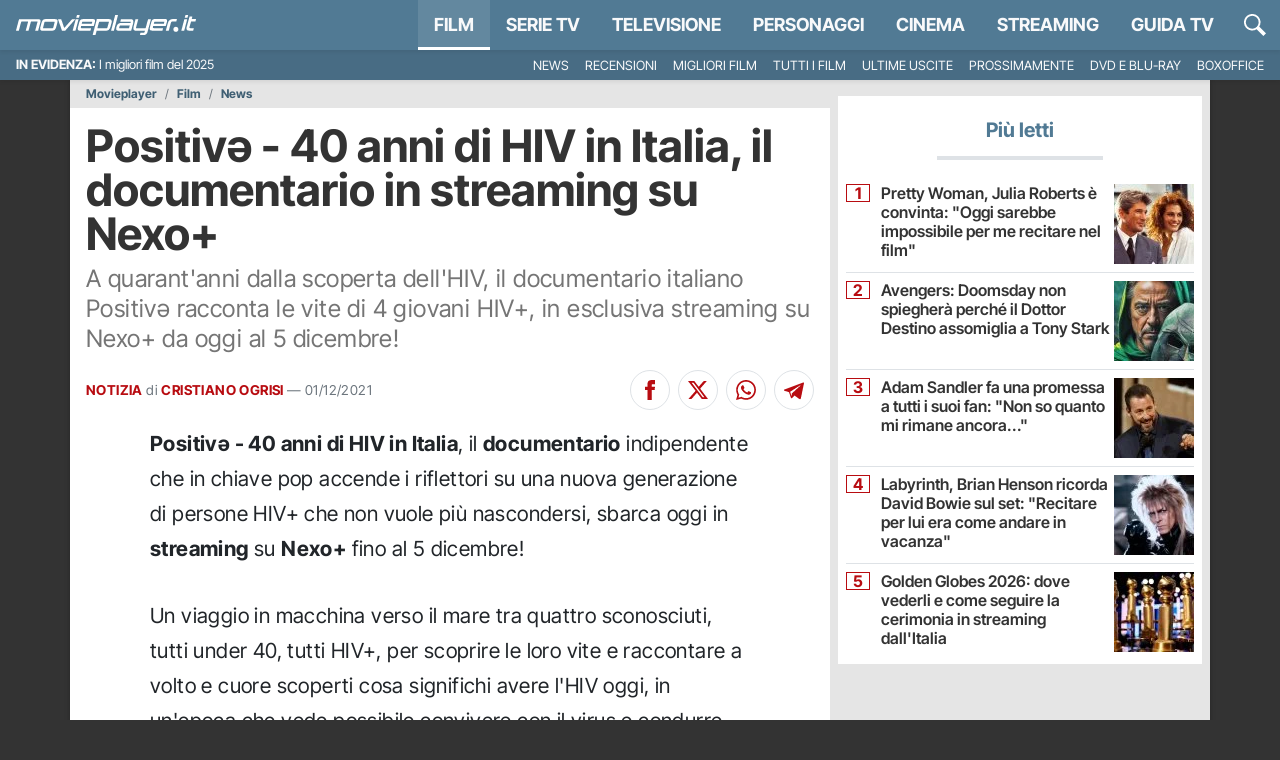

--- FILE ---
content_type: application/x-javascript
request_url: https://movieplayer.it/static/js/news_article.007a46152cf7f117.js
body_size: 8155
content:
(()=>{var t={7484:function(t){t.exports=function(){"use strict";var t="millisecond",e="second",n="minute",r="hour",a="week",o="month",i="quarter",s="year",u="date",c="Invalid Date",l=/^(\d{4})[-/]?(\d{1,2})?[-/]?(\d{0,2})[Tt\s]*(\d{1,2})?:?(\d{1,2})?:?(\d{1,2})?[.:]?(\d+)?$/,d=/\[([^\]]+)]|Y{1,4}|M{1,4}|D{1,2}|d{1,4}|H{1,2}|h{1,2}|a|A|m{1,2}|s{1,2}|Z{1,2}|SSS/g,f=function(t,e,n){var r=String(t);return!r||r.length>=e?t:""+Array(e+1-r.length).join(n)+t},h="en",m={};m[h]={name:"en",weekdays:"Sunday_Monday_Tuesday_Wednesday_Thursday_Friday_Saturday".split("_"),months:"January_February_March_April_May_June_July_August_September_October_November_December".split("_"),ordinal:function(t){var e=["th","st","nd","rd"],n=t%100;return"["+t+(e[(n-20)%10]||e[n]||e[0])+"]"}};var p="$isDayjsObject",v=function(t){return t instanceof b||!(!t||!t[p])},y=function t(e,n,r){var a;if(!e)return h;if("string"==typeof e){var o=e.toLowerCase();m[o]&&(a=o),n&&(m[o]=n,a=o);var i=e.split("-");if(!a&&i.length>1)return t(i[0])}else{var s=e.name;m[s]=e,a=s}return!r&&a&&(h=a),a||!r&&h},g=function(t,e){if(v(t))return t.clone();var n="object"==typeof e?e:{};return n.date=t,n.args=arguments,new b(n)},_={s:f,z:function(t){var e=-t.utcOffset(),n=Math.abs(e);return(e<=0?"+":"-")+f(Math.floor(n/60),2,"0")+":"+f(n%60,2,"0")},m:function t(e,n){if(e.date()<n.date())return-t(n,e);var r=12*(n.year()-e.year())+(n.month()-e.month()),a=e.clone().add(r,o),i=n-a<0,s=e.clone().add(r+(i?-1:1),o);return+(-(r+(n-a)/(i?a-s:s-a))||0)},a:function(t){return t<0?Math.ceil(t)||0:Math.floor(t)},p:function(c){return({M:o,y:s,w:a,d:"day",D:u,h:r,m:n,s:e,ms:t,Q:i})[c]||String(c||"").toLowerCase().replace(/s$/,"")},u:function(t){return void 0===t}};_.l=y,_.i=v,_.w=function(t,e){return g(t,{locale:e.$L,utc:e.$u,x:e.$x,$offset:e.$offset})};var b=function(){function f(t){this.$L=y(t.locale,null,!0),this.parse(t),this.$x=this.$x||t.x||{},this[p]=!0}var h=f.prototype;return h.parse=function(t){this.$d=function(t){var e=t.date,n=t.utc;if(null===e)return new Date(NaN);if(_.u(e))return new Date;if(e instanceof Date)return new Date(e);if("string"==typeof e&&!/Z$/i.test(e)){var r=e.match(l);if(r){var a=r[2]-1||0,o=(r[7]||"0").substring(0,3);return n?new Date(Date.UTC(r[1],a,r[3]||1,r[4]||0,r[5]||0,r[6]||0,o)):new Date(r[1],a,r[3]||1,r[4]||0,r[5]||0,r[6]||0,o)}}return new Date(e)}(t),this.init()},h.init=function(){var t=this.$d;this.$y=t.getFullYear(),this.$M=t.getMonth(),this.$D=t.getDate(),this.$W=t.getDay(),this.$H=t.getHours(),this.$m=t.getMinutes(),this.$s=t.getSeconds(),this.$ms=t.getMilliseconds()},h.$utils=function(){return _},h.isValid=function(){return this.$d.toString()!==c},h.isSame=function(t,e){var n=g(t);return this.startOf(e)<=n&&n<=this.endOf(e)},h.isAfter=function(t,e){return g(t)<this.startOf(e)},h.isBefore=function(t,e){return this.endOf(e)<g(t)},h.$g=function(t,e,n){return _.u(t)?this[e]:this.set(n,t)},h.unix=function(){return Math.floor(this.valueOf()/1e3)},h.valueOf=function(){return this.$d.getTime()},h.startOf=function(t,i){var c=this,l=!!_.u(i)||i,d=_.p(t),f=function(t,e){var n=_.w(c.$u?Date.UTC(c.$y,e,t):new Date(c.$y,e,t),c);return l?n:n.endOf("day")},h=function(t,e){return _.w(c.toDate()[t].apply(c.toDate("s"),(l?[0,0,0,0]:[23,59,59,999]).slice(e)),c)},m=this.$W,p=this.$M,v=this.$D,y="set"+(this.$u?"UTC":"");switch(d){case s:return l?f(1,0):f(31,11);case o:return l?f(1,p):f(0,p+1);case a:var g=this.$locale().weekStart||0,b=(m<g?m+7:m)-g;return f(l?v-b:v+(6-b),p);case"day":case u:return h(y+"Hours",0);case r:return h(y+"Minutes",1);case n:return h(y+"Seconds",2);case e:return h(y+"Milliseconds",3);default:return this.clone()}},h.endOf=function(t){return this.startOf(t,!1)},h.$set=function(a,i){var c,l=_.p(a),d="set"+(this.$u?"UTC":""),f=((c={}).day=d+"Date",c[u]=d+"Date",c[o]=d+"Month",c[s]=d+"FullYear",c[r]=d+"Hours",c[n]=d+"Minutes",c[e]=d+"Seconds",c[t]=d+"Milliseconds",c)[l],h="day"===l?this.$D+(i-this.$W):i;if(l===o||l===s){var m=this.clone().set(u,1);m.$d[f](h),m.init(),this.$d=m.set(u,Math.min(this.$D,m.daysInMonth())).$d}else f&&this.$d[f](h);return this.init(),this},h.set=function(t,e){return this.clone().$set(t,e)},h.get=function(t){return this[_.p(t)]()},h.add=function(t,i){var u,c=this;t=Number(t);var l=_.p(i),d=function(e){var n=g(c);return _.w(n.date(n.date()+Math.round(e*t)),c)};if(l===o)return this.set(o,this.$M+t);if(l===s)return this.set(s,this.$y+t);if("day"===l)return d(1);if(l===a)return d(7);var f=((u={})[n]=6e4,u[r]=36e5,u[e]=1e3,u)[l]||1,h=this.$d.getTime()+t*f;return _.w(h,this)},h.subtract=function(t,e){return this.add(-1*t,e)},h.format=function(t){var e=this,n=this.$locale();if(!this.isValid())return n.invalidDate||c;var r=t||"YYYY-MM-DDTHH:mm:ssZ",a=_.z(this),o=this.$H,i=this.$m,s=this.$M,u=n.weekdays,l=n.months,f=n.meridiem,h=function(t,n,a,o){return t&&(t[n]||t(e,r))||a[n].slice(0,o)},m=function(t){return _.s(o%12||12,t,"0")},p=f||function(t,e,n){var r=t<12?"AM":"PM";return n?r.toLowerCase():r};return r.replace(d,function(t,r){return r||function(t){switch(t){case"YY":return String(e.$y).slice(-2);case"YYYY":return _.s(e.$y,4,"0");case"M":return s+1;case"MM":return _.s(s+1,2,"0");case"MMM":return h(n.monthsShort,s,l,3);case"MMMM":return h(l,s);case"D":return e.$D;case"DD":return _.s(e.$D,2,"0");case"d":return String(e.$W);case"dd":return h(n.weekdaysMin,e.$W,u,2);case"ddd":return h(n.weekdaysShort,e.$W,u,3);case"dddd":return u[e.$W];case"H":return String(o);case"HH":return _.s(o,2,"0");case"h":return m(1);case"hh":return m(2);case"a":return p(o,i,!0);case"A":return p(o,i,!1);case"m":return String(i);case"mm":return _.s(i,2,"0");case"s":return String(e.$s);case"ss":return _.s(e.$s,2,"0");case"SSS":return _.s(e.$ms,3,"0");case"Z":return a}return null}(t)||a.replace(":","")})},h.utcOffset=function(){return-(15*Math.round(this.$d.getTimezoneOffset()/15))},h.diff=function(t,u,c){var l,d=this,f=_.p(u),h=g(t),m=(h.utcOffset()-this.utcOffset())*6e4,p=this-h,v=function(){return _.m(d,h)};switch(f){case s:l=v()/12;break;case o:l=v();break;case i:l=v()/3;break;case a:l=(p-m)/6048e5;break;case"day":l=(p-m)/864e5;break;case r:l=p/36e5;break;case n:l=p/6e4;break;case e:l=p/1e3;break;default:l=p}return c?l:_.a(l)},h.daysInMonth=function(){return this.endOf(o).$D},h.$locale=function(){return m[this.$L]},h.locale=function(t,e){if(!t)return this.$L;var n=this.clone(),r=y(t,e,!0);return r&&(n.$L=r),n},h.clone=function(){return _.w(this.$d,this)},h.toDate=function(){return new Date(this.valueOf())},h.toJSON=function(){return this.isValid()?this.toISOString():null},h.toISOString=function(){return this.$d.toISOString()},h.toString=function(){return this.$d.toUTCString()},f}(),w=b.prototype;return g.prototype=w,[["$ms",t],["$s",e],["$m",n],["$H",r],["$W","day"],["$M",o],["$y",s],["$D",u]].forEach(function(t){w[t[1]]=function(e){return this.$g(e,t[0],t[1])}}),g.extend=function(t,e){return t.$i||(t(e,b,g),t.$i=!0),g},g.locale=y,g.isDayjs=v,g.unix=function(t){return g(1e3*t)},g.en=m[h],g.Ls=m,g.p={},g}()},5551:function(t,e,n){t.exports=function(t){"use strict";var e={name:"it",weekdays:"domenica_luned\xec_marted\xec_mercoled\xec_gioved\xec_venerd\xec_sabato".split("_"),weekdaysShort:"dom_lun_mar_mer_gio_ven_sab".split("_"),weekdaysMin:"do_lu_ma_me_gi_ve_sa".split("_"),months:"gennaio_febbraio_marzo_aprile_maggio_giugno_luglio_agosto_settembre_ottobre_novembre_dicembre".split("_"),weekStart:1,monthsShort:"gen_feb_mar_apr_mag_giu_lug_ago_set_ott_nov_dic".split("_"),formats:{LT:"HH:mm",LTS:"HH:mm:ss",L:"DD/MM/YYYY",LL:"D MMMM YYYY",LLL:"D MMMM YYYY HH:mm",LLLL:"dddd D MMMM YYYY HH:mm"},relativeTime:{future:"tra %s",past:"%s fa",s:"qualche secondo",m:"un minuto",mm:"%d minuti",h:"un' ora",hh:"%d ore",d:"un giorno",dd:"%d giorni",M:"un mese",MM:"%d mesi",y:"un anno",yy:"%d anni"},ordinal:function(t){return t+"\xba"}};return(t&&"object"==typeof t&&"default"in t?t:{default:t}).default.locale(e,null,!0),e}(n(7484))},4110:function(t){t.exports=function(t,e,n){t=t||{};var r=e.prototype,a={future:"in %s",past:"%s ago",s:"a few seconds",m:"a minute",mm:"%d minutes",h:"an hour",hh:"%d hours",d:"a day",dd:"%d days",M:"a month",MM:"%d months",y:"a year",yy:"%d years"};function o(t,e,n,a){return r.fromToBase(t,e,n,a)}n.en.relativeTime=a,r.fromToBase=function(e,r,o,i,s){for(var u,c,l,d=o.$locale().relativeTime||a,f=t.thresholds||[{l:"s",r:44,d:"second"},{l:"m",r:89},{l:"mm",r:44,d:"minute"},{l:"h",r:89},{l:"hh",r:21,d:"hour"},{l:"d",r:35},{l:"dd",r:25,d:"day"},{l:"M",r:45},{l:"MM",r:10,d:"month"},{l:"y",r:17},{l:"yy",d:"year"}],h=f.length,m=0;m<h;m+=1){var p=f[m];p.d&&(u=i?n(e).diff(o,p.d,!0):o.diff(e,p.d,!0));var v=(t.rounding||Math.round)(Math.abs(u));if(l=u>0,v<=p.r||!p.r){v<=1&&m>0&&(p=f[m-1]);var y=d[p.l];s&&(v=s(""+v)),c="string"==typeof y?y.replace("%d",v):y(v,r,p.l,l);break}}if(r)return c;var g=l?d.future:d.past;return"function"==typeof g?g(c):g.replace("%s",c)},r.to=function(t,e){return o(t,e,this,!0)},r.from=function(t,e){return o(t,e,this)};var i=function(t){return t.$u?n.utc():n()};r.toNow=function(t){return this.to(i(this),t)},r.fromNow=function(t){return this.from(i(this),t)}}},7866:function(){var t;t=function(){var t=document.querySelector("#_admin_bar"),e=new URL("/misc/admin_tools/".concat(t.dataset.ct,"/").concat(t.dataset.id,"/"),window.location.origin),n=t.dataset.main_related,r=t.dataset.main_related_ctype;n&&e.searchParams.append("mr",n),r&&e.searchParams.append("mr_ct",r),fetch(e.toString(),{headers:{"X-Requested-With":"XMLHttpRequest"}}).then(function(t){return t.json()}).then(function(e){e.admin_bar&&(t.outerHTML=e.admin_bar,document.querySelector("#_admin_bar_icon").addEventListener("click",function(t){t.preventDefault(),t.stopImmediatePropagation(),document.querySelector("#admin_bar").classList.toggle("d-none")}))}).catch(function(t){console.warn(t)})},"loading"!==document.readyState?t():document.addEventListener("DOMContentLoaded",t)},4595:function(t,e,n){"use strict";var r,a=n(7484),o=n.n(a),i=n(4110),s=n.n(i);n(5551),o().extend(s()),o().locale("it"),r=function(){var t=o()().format("YYYY-MM-DD"),e=!0,n=!1,r=void 0;try{for(var a,i=document.querySelectorAll("._article_date")[Symbol.iterator]();!(e=(a=i.next()).done);e=!0){var s=a.value;if(o()(s.dataset.date,"YYYY-MM-DD").format("YYYY-MM-DD")===t){var u=o()(s.dataset.date,"YYYY-MM-DD HH:mm:ss").fromNow();s.textContent=u}}}catch(t){n=!0,r=t}finally{try{e||null==i.return||i.return()}finally{if(n)throw r}}var c=document.querySelector("#_article_pub_date");if(c&&o()(c.dataset.date,"YYYY-MM-DD").format("YYYY-MM-DD")===t){var l=o()(c.dataset.date,"YYYY-MM-DD HH:mm:ss").fromNow();c.textContent=l}},"loading"!==document.readyState?r():document.addEventListener("DOMContentLoaded",r)},2375:function(t,e,n){"use strict";var r,a=n(7727),o=n.n(a),i=n(9911),s=function(){var t;function e(t){if(!(this instanceof e))throw TypeError("Cannot call a class as a function");this.version="3.3.1",this.defaults={selector:null,elements:null},this.settings=Object.assign({},this.defaults,t),this.instance=o()({selector:this.settings.selector,elements:this.settings.elements}),this.attachListener()}return t=[{key:"attachListener",value:function(){var t=this,e=!0,n=!1,r=void 0;try{for(var a,o=document.querySelectorAll(this.settings.selector)[Symbol.iterator]();!(e=(a=o.next()).done);e=!0)!function(){var e=a.value;e.addEventListener("click",function(n){(0,i.wH)().then(function(){n.preventDefault(),t.instance.openAt(e.dataset.galleryIndex)})})}()}catch(t){n=!0,r=t}finally{try{e||null==o.return||o.return()}finally{if(n)throw r}}}}],function(t,e){for(var n=0;n<e.length;n++){var r=e[n];r.enumerable=r.enumerable||!1,r.configurable=!0,"value"in r&&(r.writable=!0),Object.defineProperty(t,r.key,r)}}(e.prototype,t),e}(),u=function(){var t;function e(t,n){var r=this;if(!(this instanceof e))throw TypeError("Cannot call a class as a function");this.defaults={kind:null,url:null,title:"",suffix:""},this.options=Object.assign({},this.defaults,n),this.button=t,this.options.url||(this.options.url=encodeURIComponent(window.location.href.split("?")[0])),this.options.kind||(this.options.kind=autodetect_share_type(button)),this.options.title||(this.options.title=document.title),this.options.title&&(this.options.title=encodeURIComponent(this.options.title)),this.options.suffix&&(this.options.suffix=encodeURIComponent(this.options.suffix)),this.button.addEventListener("click",function(t){if(t.preventDefault(),t.stopImmediatePropagation(),"facebook"===r.options.kind){var e="https://www.facebook.com/sharer/sharer.php?u=".concat(r.options.url);r.openPopup(e,"facebook_share",600,500)}else if("x"===r.options.kind){var n="https://twitter.com/intent/tweet?text=".concat(r.options.title," ").concat(r.options.url," ").concat(r.options.suffix);r.openPopup(n,"x_share",600,500)}else if("telegram"===r.options.kind){var a="https://telegram.me/share/url?url=".concat(r.options.url,"&text=").concat(r.options.title);r.openPopup(a,"telegram_share",600,500)}else if("whatsapp"===r.options.kind){var o="https://api.whatsapp.com/send?text=".concat(r.options.title," ").concat(r.options.url);r.openPopup(o,"whatsapp_share",600,500)}})}return t=[{key:"openPopup",value:function(t,e,n,r){var a=Math.round(screen.width/2-n/2),o=0;screen.height>r&&(o=Math.round(screen.height/3-r/2));var i="left=".concat(a,",top=").concat(o,",width=").concat(n,",height=").concat(r,",personalbar=0,toolbar=0,scrollbars=1,resizable=1"),s=window.open(t,e,i);if(!s){location.href=t;return}return s.focus(),s}}],function(t,e){for(var n=0;n<e.length;n++){var r=e[n];r.enumerable=r.enumerable||!1,r.configurable=!0,"value"in r&&(r.writable=!0),Object.defineProperty(t,r.key,r)}}(e.prototype,t),e}();r=function(){var t=!0,e=!1,n=void 0;try{for(var r,a=document.querySelectorAll(".article__content__leggi-anche a")[Symbol.iterator]();!(t=(r=a.next()).done);t=!0)r.value.addEventListener("click",function(){(0,i.wH)().then(function(){(0,i._Q)("read-more-link")})})}catch(t){e=!0,n=t}finally{try{t||null==a.return||a.return()}finally{if(e)throw n}}var o=!0,c=!1,l=void 0;try{for(var d,f=document.querySelectorAll("a._related_articles")[Symbol.iterator]();!(o=(d=f.next()).done);o=!0)d.value.addEventListener("click",function(){(0,i.wH)().then(function(){(0,i._Q)("related-content-link")})})}catch(t){c=!0,l=t}finally{try{o||null==f.return||f.return()}finally{if(c)throw l}}var h=!0,m=!1,p=void 0;try{for(var v,y=document.querySelectorAll("._article_gallery")[Symbol.iterator]();!(h=(v=y.next()).done);h=!0){var g=v.value;new s({selector:g.dataset.gallerySelector})}}catch(t){m=!0,p=t}finally{try{h||null==y.return||y.return()}finally{if(m)throw p}}var _=[];document.querySelectorAll(".galleria_single img").forEach(function(t,e){_.push({href:t.dataset.gallerySrc,title:t.dataset.caption}),t.dataset.galleryIndex=e}),new s({elements:_,selector:".galleria_single img"}),document.querySelector(".social-share")&&(new u(document.querySelector(".social-share .social-facebook-share"),{kind:"facebook"}),new u(document.querySelector(".social-share .social-X-share"),{kind:"x",suffix:"via @movieplayer_it"}),new u(document.querySelector(".social-share .social-telegram-share"),{kind:"telegram"}),new u(document.querySelector(".social-share .social-whatsapp-share"),{kind:"whatsapp"}));var b=document.querySelector("#_share-mb");b&&b.addEventListener("click",function(t){t.preventDefault();if("function"==typeof navigator.share)navigator.share({text:b.dataset.text,url:window.location.href});else{b.classList.add("d-none");var e=document.querySelector("#_social-share");e&&e.classList.replace("d-none","d-flex")}});var w=document.querySelector("#_article_index");if(w){var M=!0,S=!1,$=void 0;try{for(var D,k=document.querySelectorAll("._index_toggle")[Symbol.iterator]();!(M=(D=k.next()).done);M=!0)!function(){var t=D.value;t.addEventListener("click",function(e){e.preventDefault(),w.classList.toggle("closed");var n=t.querySelector("#_index_label");n&&("Mostra di pi\xf9"===n.textContent?n.textContent="Mostra di meno":n.textContent="Mostra di pi\xf9")})}()}catch(t){S=!0,$=t}finally{try{M||null==k.return||k.return()}finally{if(S)throw $}}}document.addEventListener("lazybeforeunveil",function(t){var e=t.target;e.classList.contains("_tw_embed")?new i.LS().checkConsent().then(function(t){t&&(window.twttr=function(t,e,n){var r=t.getElementsByTagName(e)[0],a=window.twttr||{};if(t.getElementById(n))return a;var o=t.createElement(e);return o.id=n,o.src="https://platform.twitter.com/widgets.js",r.parentNode.insertBefore(o,r),a._e=[],a.ready=function(t){a._e.push(t)},a}(document,"script","twitter-wjs"),twttr.ready(function(t){var n=e.querySelector("._tw_error");t.widgets.createTweet(e.dataset.id,e).then(function(t){void 0===t&&(n.classList.remove("d-none"),n.classList.add("d-flex"))}).catch(function(t){n.classList.remove("d-none"),n.classList.add("d-flex")})}))}):e.classList.contains("_ig_embed")&&new i.LS().checkConsent().then(function(t){t&&(0,i.ve)("instagram-js","https://www.instagram.com/static/bundles/metro/EmbedSDK.js/33cd2c5d5d59.js").then(function(){e.innerHTML=JSON.parse(e.querySelector("script").textContent).embed,instgrm.Embeds.process()}).catch(function(t){console.warn(" --- Error: ",t)})})});var O=!0,Y=!1,L=void 0;try{for(var x,j=document.querySelectorAll("._yt_embed")[Symbol.iterator]();!(O=(x=j.next()).done);O=!0){var T=x.value;new IntersectionObserver(function(t,e){t.map(function(t){if(t.isIntersecting){var n=t.target.dataset.yt;t.target.src="https://www.youtube.com/embed/".concat(n,"?rel=0"),e.unobserve(t.target)}})}).observe(T)}}catch(t){Y=!0,L=t}finally{try{O||null==j.return||j.return()}finally{if(Y)throw L}}},"loading"!==document.readyState?r():document.addEventListener("DOMContentLoaded",r)}},e={};function n(r){var a=e[r];if(void 0!==a)return a.exports;var o=e[r]={exports:{}};return t[r].call(o.exports,o,o.exports,n),o.exports}n.m=t,n.n=t=>{var e=t&&t.__esModule?()=>t.default:()=>t;return n.d(e,{a:e}),e},(()=>{var t,e=Object.getPrototypeOf?t=>Object.getPrototypeOf(t):t=>t.__proto__;n.t=function(r,a){if(1&a&&(r=this(r)),8&a||"object"==typeof r&&r&&(4&a&&r.__esModule||16&a&&"function"==typeof r.then))return r;var o=Object.create(null);n.r(o);var i={};t=t||[null,e({}),e([]),e(e)];for(var s=2&a&&r;"object"==typeof s&&!~t.indexOf(s);s=e(s))Object.getOwnPropertyNames(s).forEach(t=>{i[t]=()=>r[t]});return i.default=()=>r,n.d(o,i),o}})(),n.d=(t,e)=>{for(var r in e)n.o(e,r)&&!n.o(t,r)&&Object.defineProperty(t,r,{enumerable:!0,get:e[r]})},n.f={},n.e=t=>Promise.all(Object.keys(n.f).reduce((e,r)=>(n.f[r](t,e),e),[])),n.k=t=>""+t+".css",n.u=t=>"js/"+t+"."+n.h()+".chunk.js",n.miniCssF=t=>""+t+".css",n.h=()=>"007a46152cf7f117",n.g=(()=>{if("object"==typeof globalThis)return globalThis;try{return this||Function("return this")()}catch(t){if("object"==typeof window)return window}})(),n.o=(t,e)=>Object.prototype.hasOwnProperty.call(t,e),(()=>{var t={},e="movieplayer:";n.l=function(r,a,o,i){if(t[r])return void t[r].push(a);if(void 0!==o)for(var s,u,c=document.getElementsByTagName("script"),l=0;l<c.length;l++){var d=c[l];if(d.getAttribute("src")==r||d.getAttribute("data-webpack")==e+o){s=d;break}}s||(u=!0,(s=document.createElement("script")).charset="utf-8",s.timeout=120,n.nc&&s.setAttribute("nonce",n.nc),s.setAttribute("data-webpack",e+o),s.src=r),t[r]=[a];var f=function(e,n){s.onerror=s.onload=null,clearTimeout(h);var a=t[r];if(delete t[r],s.parentNode&&s.parentNode.removeChild(s),a&&a.forEach(function(t){return t(n)}),e)return e(n)},h=setTimeout(f.bind(null,void 0,{type:"timeout",target:s}),12e4);s.onerror=f.bind(null,s.onerror),s.onload=f.bind(null,s.onload),u&&document.head.appendChild(s)}})(),n.r=t=>{"undefined"!=typeof Symbol&&Symbol.toStringTag&&Object.defineProperty(t,Symbol.toStringTag,{value:"Module"}),Object.defineProperty(t,"__esModule",{value:!0})},(()=>{var t=[];n.O=(e,r,a,o)=>{if(r){o=o||0;for(var i=t.length;i>0&&t[i-1][2]>o;i--)t[i]=t[i-1];t[i]=[r,a,o];return}for(var s=1/0,i=0;i<t.length;i++){for(var[r,a,o]=t[i],u=!0,c=0;c<r.length;c++)(!1&o||s>=o)&&Object.keys(n.O).every(t=>n.O[t](r[c]))?r.splice(c--,1):(u=!1,o<s&&(s=o));if(u){t.splice(i--,1);var l=a();void 0!==l&&(e=l)}}return e}})(),n.rv=()=>"1.3.11",(()=>{n.g.importScripts&&(t=n.g.location+"");var t,e=n.g.document;if(!t&&e&&(e.currentScript&&"SCRIPT"===e.currentScript.tagName.toUpperCase()&&(t=e.currentScript.src),!t)){var r=e.getElementsByTagName("script");if(r.length)for(var a=r.length-1;a>-1&&(!t||!/^http(s?):/.test(t));)t=r[a--].src}if(!t)throw Error("Automatic publicPath is not supported in this browser");n.p=(t=t.replace(/^blob:/,"").replace(/#.*$/,"").replace(/\?.*$/,"").replace(/\/[^\/]+$/,"/"))+"../"})(),(()=>{var t={1014:0};n.f.j=function(e,r){var a=n.o(t,e)?t[e]:void 0;if(0!==a)if(a)r.push(a[2]);else{var o=new Promise((n,r)=>a=t[e]=[n,r]);r.push(a[2]=o);var i=n.p+n.u(e),s=Error();n.l(i,function(r){if(n.o(t,e)&&(0!==(a=t[e])&&(t[e]=void 0),a)){var o=r&&("load"===r.type?"missing":r.type),i=r&&r.target&&r.target.src;s.message="Loading chunk "+e+" failed.\n("+o+": "+i+")",s.name="ChunkLoadError",s.type=o,s.request=i,a[1](s)}},"chunk-"+e,e)}},n.O.j=e=>0===t[e];var e=(e,r)=>{var a,o,[i,s,u]=r,c=0;if(i.some(e=>0!==t[e])){for(a in s)n.o(s,a)&&(n.m[a]=s[a]);if(u)var l=u(n)}for(e&&e(r);c<i.length;c++)o=i[c],n.o(t,o)&&t[o]&&t[o][0](),t[o]=0;return n.O(l)},r=self.webpackChunkmovieplayer=self.webpackChunkmovieplayer||[];r.forEach(e.bind(null,0)),r.push=e.bind(null,r.push.bind(r))})(),n.ruid="bundler=rspack@1.3.11",n.O(void 0,["1830","1899"],function(){return n(3786)}),n.O(void 0,["1830","1899"],function(){return n(4595)}),n.O(void 0,["1830","1899"],function(){return n(2375)});var r=n.O(void 0,["1830","1899"],function(){return n(7866)});r=n.O(r)})();
//# sourceMappingURL=news_article.007a46152cf7f117.js.map

--- FILE ---
content_type: application/x-javascript
request_url: https://movieplayer.it/static/js/1899.007a46152cf7f117.js
body_size: 3471
content:
"use strict";(self.webpackChunkmovieplayer=self.webpackChunkmovieplayer||[]).push([["1899"],{9911:function(e,t,n){function o(e,t,n,o,r,a,i){try{var c=e[a](i),u=c.value}catch(e){n(e);return}c.done?t(u):Promise.resolve(u).then(o,r)}n.d(t,{LS:()=>l,_Q:()=>u,ve:()=>r,wH:()=>a});var r=function(e,t){return new Promise(function(n,o){if(document.querySelector("#".concat(e,"-js")))console.log("Already loaded: ".concat(t)),n(document.querySelector("#".concat(e,"-js")).getAttribute("src"));else{var r=document.createElement("script");r.src=t,r.id="".concat(e,"-js"),r.async=!0,r.src=t,r.onload=function(){console.log("Loaded: ".concat(t)),n(t)},r.onerror=function(){o("Error: ".concat(t," not loaded"))},document.body.appendChild(r)}})},a=function(){return new Promise(function(e){if("scheduler"in window){if("yield"in window.scheduler)return window.scheduler.yield().then(function(){return e(!0)});if("postTask"in window.scheduler)return window.scheduler.postTask(function(){return e(!0)},{priority:"user-visible"})}setTimeout(function(){e(!0)},0)})},i=function(e){"undefined"!=typeof gtag?gtag("event","click",{event_category:"link",event_label:e}):console.log(e)},c=function(e){var t=arguments.length>1&&void 0!==arguments[1]?arguments[1]:null;window.publytics=window.publytics||function(){(window.publytics.q=window.publytics.q||[]).push(arguments)},t?publytics(e,{props:t}):publytics(e)},u=function(e){i(e),c(e)},l=function(){var e;function t(){if(!(this instanceof t))throw TypeError("Cannot call a class as a function");this.show_ads=null}return e=[{key:"checkConsent",value:function(){var e;return(e=function(){var e;return function(e,t){var n,o,r,a={label:0,sent:function(){if(1&r[0])throw r[1];return r[1]},trys:[],ops:[]},i=Object.create(("function"==typeof Iterator?Iterator:Object).prototype);return i.next=c(0),i.throw=c(1),i.return=c(2),"function"==typeof Symbol&&(i[Symbol.iterator]=function(){return this}),i;function c(c){return function(u){var l=[c,u];if(n)throw TypeError("Generator is already executing.");for(;i&&(i=0,l[0]&&(a=0)),a;)try{if(n=1,o&&(r=2&l[0]?o.return:l[0]?o.throw||((r=o.return)&&r.call(o),0):o.next)&&!(r=r.call(o,l[1])).done)return r;switch(o=0,r&&(l=[2&l[0],r.value]),l[0]){case 0:case 1:r=l;break;case 4:return a.label++,{value:l[1],done:!1};case 5:a.label++,o=l[1],l=[0];continue;case 7:l=a.ops.pop(),a.trys.pop();continue;default:if(!(r=(r=a.trys).length>0&&r[r.length-1])&&(6===l[0]||2===l[0])){a=0;continue}if(3===l[0]&&(!r||l[1]>r[0]&&l[1]<r[3])){a.label=l[1];break}if(6===l[0]&&a.label<r[1]){a.label=r[1],r=l;break}if(r&&a.label<r[2]){a.label=r[2],a.ops.push(l);break}r[2]&&a.ops.pop(),a.trys.pop();continue}l=t.call(e,a)}catch(e){l=[6,e],o=0}finally{n=r=0}if(5&l[0])throw l[1];return{value:l[0]?l[1]:void 0,done:!0}}}}(this,function(t){return(e=this,null===this.show_ads)?[2,new Promise(function(t,n){var o,r;"debug"in document.body.dataset&&(e.show_ads=!0,t(e.show_ads)),null==(o=(r=window).__tcfapi)||o.call(r,"addEventListener",2,function(n,o){o&&n&&(n.gdprApplies||(e.show_ads=!0,t(e.show_ads)),("tcloaded"===n.eventStatus||"useractioncomplete"===n.eventStatus)&&(__tcfapi("removeEventListener",2,function(e){},n.listenerId),0===Object.keys(n.purpose.consents).length&&n.purpose.consents.constructor===Object?e.show_ads=!1:e.show_ads=!0,t(e.show_ads)))})})]:[2,this.show_ads]})},function(){var t=this,n=arguments;return new Promise(function(r,a){var i=e.apply(t,n);function c(e){o(i,r,a,c,u,"next",e)}function u(e){o(i,r,a,c,u,"throw",e)}c(void 0)})}).call(this)}}],function(e,t){for(var n=0;n<t.length;n++){var o=t[n];o.enumerable=o.enumerable||!1,o.configurable=!0,"value"in o&&(o.writable=!0),Object.defineProperty(e,o.key,o)}}(t.prototype,e),t}()},3786:function(e,t,n){n.r(t),n.d(t,{MovieVideoPlayer:()=>i});var o,r=n(9911);function a(e,t,n,o,r,a,i){try{var c=e[a](i),u=c.value}catch(e){n(e);return}c.done?t(u):Promise.resolve(u).then(o,r)}var i=function(){var e;function t(){var e;if(!(this instanceof t))throw TypeError("Cannot call a class as a function");this.show_ads=null,this.ready=!1,this.jwp=null==(e=document.querySelector('meta[name="video-setup"]'))?void 0:e.content}return e=[{key:"init",value:function(){var e;return(e=function(){var e;return function(e,t){var n,o,r,a={label:0,sent:function(){if(1&r[0])throw r[1];return r[1]},trys:[],ops:[]},i=Object.create(("function"==typeof Iterator?Iterator:Object).prototype);return i.next=c(0),i.throw=c(1),i.return=c(2),"function"==typeof Symbol&&(i[Symbol.iterator]=function(){return this}),i;function c(c){return function(u){var l=[c,u];if(n)throw TypeError("Generator is already executing.");for(;i&&(i=0,l[0]&&(a=0)),a;)try{if(n=1,o&&(r=2&l[0]?o.return:l[0]?o.throw||((r=o.return)&&r.call(o),0):o.next)&&!(r=r.call(o,l[1])).done)return r;switch(o=0,r&&(l=[2&l[0],r.value]),l[0]){case 0:case 1:r=l;break;case 4:return a.label++,{value:l[1],done:!1};case 5:a.label++,o=l[1],l=[0];continue;case 7:l=a.ops.pop(),a.trys.pop();continue;default:if(!(r=(r=a.trys).length>0&&r[r.length-1])&&(6===l[0]||2===l[0])){a=0;continue}if(3===l[0]&&(!r||l[1]>r[0]&&l[1]<r[3])){a.label=l[1];break}if(6===l[0]&&a.label<r[1]){a.label=r[1],r=l;break}if(r&&a.label<r[2]){a.label=r[2],a.ops.push(l);break}r[2]&&a.ops.pop(),a.trys.pop();continue}l=t.call(e,a)}catch(e){l=[6,e],o=0}finally{n=r=0}if(5&l[0])throw l[1];return{value:l[0]?l[1]:void 0,done:!0}}}}(this,function(t){return e=this,[2,new Promise(function(t,n){(0,r.ve)("jwplayer","https://content.jwplatform.com/libraries/".concat(e.jwp,".js")).then(function(){new r.LS().checkConsent().then(function(n){e.show_ads=n,e.ready=!0,t(e.ready)})})})]})},function(){var t=this,n=arguments;return new Promise(function(o,r){var i=e.apply(t,n);function c(e){a(i,o,r,c,u,"next",e)}function u(e){a(i,o,r,c,u,"throw",e)}c(void 0)})}).call(this)}},{key:"setupPlayer",value:function(e,t,n,o,r){var a=arguments.length>5&&void 0!==arguments[5]&&arguments[5],i={playlist:"https://cdn.jwplayer.com/v2/media/".concat(t),autostart:a,skin:{name:"movie"}};return o&&r&&(i.width=o,i.height=r),("true"===n||!1===this.show_ads)&&(i.advertising={}),jwplayer(e).setup(i)}}],function(e,t){for(var n=0;n<t.length;n++){var o=t[n];o.enumerable=o.enumerable||!1,o.configurable=!0,"value"in o&&(o.writable=!0),Object.defineProperty(e,o.key,o)}}(t.prototype,e),t}();o=function(){var e=new i;e.init().then(function(t){if(t){document.body.addEventListener("click",function(t){var o;(null==(o=t.target)?void 0:o.classList.contains("_lightbox_video"))&&(t.preventDefault(),(0,r.wH)().then(function(){var o,r;o=t.target,r=t.target.nextElementSibling,fetch(o.dataset.href,{headers:{"X-Requested-With":"XMLHttpRequest"}}).then(function(e){return e.text()}).then(function(t){r.innerHTML=t;var o=r.querySelector("._player-video"),a=o.id,i=o.dataset.jw_video_id,c=o.dataset.noads,u=o.dataset.autostart,l=e.setupPlayer(a,i,c,u);n.e("6978").then(n.t.bind(n,27,23)).then(function(e){e.create(r,{className:"basicLightbox--video-content",onShow:function(e){l.play()}}).show()})}).catch(function(e){console.warn(e)})}))});var o=!0,a=!1,i=void 0;try{for(var c,u=document.querySelectorAll("._player-video")[Symbol.iterator]();!(o=(c=u.next()).done);o=!0)!function(){var t=c.value;(0,r.wH)().then(function(){var n=t.id,o=t.dataset.jw_video_id,r=t.dataset.noads,a=t.dataset.autostart;e.setupPlayer(n,o,r,a)})}()}catch(e){a=!0,i=e}finally{try{o||null==u.return||u.return()}finally{if(a)throw i}}}})},"loading"!==document.readyState?o():document.addEventListener("DOMContentLoaded",o)}}]);
//# sourceMappingURL=1899.007a46152cf7f117.js.map